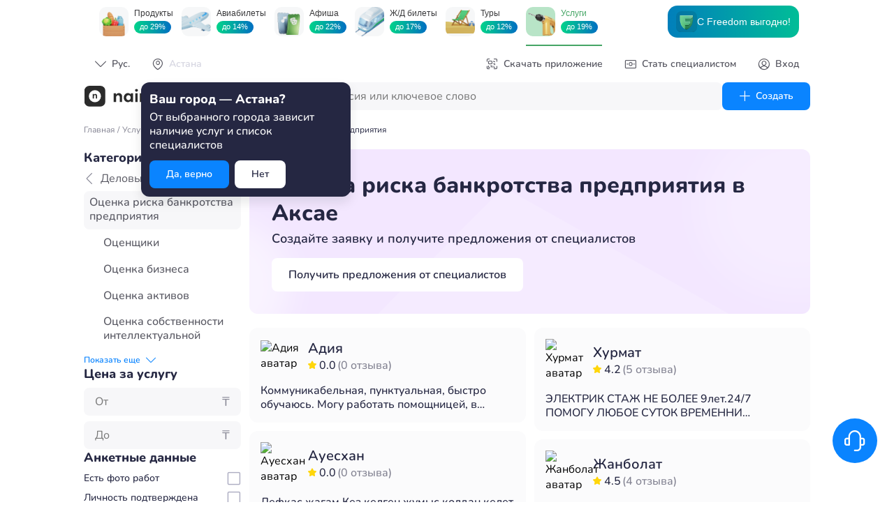

--- FILE ---
content_type: text/html; charset=UTF-8
request_url: https://naimi.kz/api/app/pub/catalogue/filters/work?slug=otsenka-riska-bankrotstva-predpriyatiya
body_size: 1047
content:
{"status":true,"content":{"category":{"name":"Деловые услуги","slug":"delovieuslugi","works":[{"name":"Оценщики","slug":"otsenschiki"},{"name":"Оценка бизнеса","slug":"otsenka-biznesa"},{"name":"Оценка активов","slug":"otsenka-nematerialnyh-aktivov"},{"name":"Оценка собственности интеллектуальной","slug":"otsenka-intellektualnoi-sobstvennosti"},{"name":"Оценка ущерба","slug":"otsenka-uscherba"},{"name":"Оценка имущества недвижимого","slug":"otsenka-nedvizhimogo-imuschestva"},{"name":"Оценка имущества движимого","slug":"otsenka-dvizhimogo-imuschestva"},{"name":"Проведение оценки","slug":"provedenie-otsenki"},{"name":"Оценка бумаг ценных","slug":"otsenka-bumag-tsennyh"},{"name":"Товароведческая экспертиза","slug":"tovarovedcheskaya-ekspertiza"},{"name":"Оценка инвестиционная","slug":"investitsionnaya-otsenka"},{"name":"Оценка акций","slug":"otsenka-aktsii"},{"name":"Оценка риска банкротства предприятия","slug":"otsenka-riska-bankrotstva-predpriyatiya"}]}}}

--- FILE ---
content_type: text/html; charset=UTF-8
request_url: https://naimi.kz/api/app/pub/catalogue/categories/work/specialists?slug=otsenka-riska-bankrotstva-predpriyatiya&limit=10&page=1&review_filter=1
body_size: 2284
content:
{"status":true,"content":{"specialists":[{"id":1678557,"name":"Адия","avatar":"diu2TFW36QCkJexgylOIyvT9qGvWbkkufSJqNM7JLFwsjmKu1hYocYREq6xd3SVjZwvBggxusdH0akloTLUQd9YBHo5Rzg7lpYoQfABoVf2BG7scFCel5IQTGYTOfOtoDdqxXAlUxCx3Jj7iraC20Ibaiiv","backlight_color":null,"nb_reviews":0,"about":"Коммуникабельная, пунктуальная, быстро обучаюсь. Могу работать помощницей, в продажах, с людьми, а также выполнять хозяйственные или уборочные задачи. Рассматриваю разный формат занятости.","prices":[],"star_rate":"0.0","work_id":4348},{"id":1948119,"name":"Ауесхан","avatar":"diu2TbZnXWf0jL8gEzLWMeOgvGBbJWCpEdahmmoVdxgz4b7RInqkmb1aGIqANlSnTakja1QPQtfEGJeP6ye00Tk8BbicS7UNH6tnHvybBxnrAyCgfOXEuhfP844hhO47d55dXAcZTHwDWaCpR7QDr6XpWxL","backlight_color":null,"nb_reviews":0,"about":"Лефкас жагам Кез келген жумыс колдан келет","prices":[],"star_rate":"0.0","work_id":4348},{"id":646164,"name":"Хурмат","avatar":"diu2T8ZEjHjlaIWOGF6rrpBEsvSpNwH0N7jE6M4vexywBOuUr4TWGeWa3z0xeBxv36jiKm5pDfh31Mcc4hbFePaGt0DRtzamZPFriZEzeClouUkhSAGQ791QXD1XQXLmvUwVZDinJCNhbr59DUA94ruI6iD","backlight_color":null,"nb_reviews":5,"about":"ЭЛЕКТРИК СТАЖ НЕ БОЛЕЕ 9лет.24\/7 ПОМОГУ ЛЮБОЕ СУТОК ВРЕМЕННИ ОБРАШАЙТЕСЬ…\n• Я профессиональный электрик, предлагаю услуги по монтажу и замене электропроводки.\nГотов помочь в экстренных ситуациях, обеспечивая быстрое и надежное устранение проблем. Гарантирую качество и безопасность проведенных работ.","prices":[],"star_rate":"4.2","work_id":4348},{"id":1849495,"name":"Жанболат","avatar":"diu2TkSm8z6itaqCFDhO8tLlDKRiPsMq3PSQ1xrUgaONjhFkUjUgKoGmZzsHIj0G5UW0cl54qmghZO3ekkZSSBuu3gPH8PMDUW7pgXTYCxHIqy0qwvQPOle19mNiw2ZCOy0B2PqDkIOFA4n42BOA6Jdp0cD","backlight_color":null,"nb_reviews":4,"about":"Кафель, электрик, натяжной потолок, под ключ, сантехник, обой, мебель диван шкаф кухонный гарнитур, сварщик опыт работы 5 лет!","prices":[],"star_rate":"4.5","work_id":4348}],"total":1,"has_more":false}}

--- FILE ---
content_type: text/html; charset=UTF-8
request_url: https://naimi.kz/api/app/pub/catalogue/categories/work/specialists?slug=otsenka-riska-bankrotstva-predpriyatiya&limit=20&page=1&review_filter=1
body_size: 2284
content:
{"status":true,"content":{"specialists":[{"id":1678557,"name":"Адия","avatar":"diu2TFW36QCkJexgylOIyvT9qGvWbkkufSJqNM7JLFwsjmKu1hYocYREq6xd3SVjZwvBggxusdH0akloTLUQd9YBHo5Rzg7lpYoQfABoVf2BG7scFCel5IQTGYTOfOtoDdqxXAlUxCx3Jj7iraC20Ibaiiv","backlight_color":null,"nb_reviews":0,"about":"Коммуникабельная, пунктуальная, быстро обучаюсь. Могу работать помощницей, в продажах, с людьми, а также выполнять хозяйственные или уборочные задачи. Рассматриваю разный формат занятости.","prices":[],"star_rate":"0.0","work_id":4348},{"id":1948119,"name":"Ауесхан","avatar":"diu2TbZnXWf0jL8gEzLWMeOgvGBbJWCpEdahmmoVdxgz4b7RInqkmb1aGIqANlSnTakja1QPQtfEGJeP6ye00Tk8BbicS7UNH6tnHvybBxnrAyCgfOXEuhfP844hhO47d55dXAcZTHwDWaCpR7QDr6XpWxL","backlight_color":null,"nb_reviews":0,"about":"Лефкас жагам Кез келген жумыс колдан келет","prices":[],"star_rate":"0.0","work_id":4348},{"id":646164,"name":"Хурмат","avatar":"diu2T8ZEjHjlaIWOGF6rrpBEsvSpNwH0N7jE6M4vexywBOuUr4TWGeWa3z0xeBxv36jiKm5pDfh31Mcc4hbFePaGt0DRtzamZPFriZEzeClouUkhSAGQ791QXD1XQXLmvUwVZDinJCNhbr59DUA94ruI6iD","backlight_color":null,"nb_reviews":5,"about":"ЭЛЕКТРИК СТАЖ НЕ БОЛЕЕ 9лет.24\/7 ПОМОГУ ЛЮБОЕ СУТОК ВРЕМЕННИ ОБРАШАЙТЕСЬ…\n• Я профессиональный электрик, предлагаю услуги по монтажу и замене электропроводки.\nГотов помочь в экстренных ситуациях, обеспечивая быстрое и надежное устранение проблем. Гарантирую качество и безопасность проведенных работ.","prices":[],"star_rate":"4.2","work_id":4348},{"id":1849495,"name":"Жанболат","avatar":"diu2TkSm8z6itaqCFDhO8tLlDKRiPsMq3PSQ1xrUgaONjhFkUjUgKoGmZzsHIj0G5UW0cl54qmghZO3ekkZSSBuu3gPH8PMDUW7pgXTYCxHIqy0qwvQPOle19mNiw2ZCOy0B2PqDkIOFA4n42BOA6Jdp0cD","backlight_color":null,"nb_reviews":4,"about":"Кафель, электрик, натяжной потолок, под ключ, сантехник, обой, мебель диван шкаф кухонный гарнитур, сварщик опыт работы 5 лет!","prices":[],"star_rate":"4.5","work_id":4348}],"total":1,"has_more":false}}

--- FILE ---
content_type: application/javascript; charset=UTF-8
request_url: https://naimi.kz/_next/static/chunks/app/error-3fb90c2ae3312b92.js
body_size: 1127
content:
(self.webpackChunk_N_E=self.webpackChunk_N_E||[]).push([[601],{66039:function(e,t,r){Promise.resolve().then(r.bind(r,28152))},20703:function(e,t,r){"use strict";r.d(t,{default:function(){return i.a}});var n=r(67447),i=r.n(n)},67447:function(e,t,r){"use strict";Object.defineProperty(t,"__esModule",{value:!0}),function(e,t){for(var r in t)Object.defineProperty(e,r,{enumerable:!0,get:t[r]})}(t,{getImageProps:function(){return l},default:function(){return c}});let n=r(86921),i=r(38630),s=r(81749),a=n._(r(10536)),l=e=>{let{props:t}=(0,i.getImgProps)(e,{defaultLoader:a.default,imgConf:{deviceSizes:[640,750,828,1080,1200,1920,2048,3840],imageSizes:[16,32,48,64,96,128,256,384],path:"/_next/image",loader:"default",dangerouslyAllowSVG:!1,unoptimized:!1}});for(let[e,r]of Object.entries(t))void 0===r&&delete t[e];return{props:t}},c=s.Image},28152:function(e,t,r){"use strict";r.r(t),r.d(t,{default:function(){return u}});var n=r(3827),i=r(20703),s=r(64459),a=r(61984),l={src:"/_next/static/media/Fatal-Error-3.508786d4.svg",height:412,width:412,blurWidth:0,blurHeight:0},c=r(21261),o=r.n(c);function u(e){let{reset:t}=e,{currentCity:r}=(0,a.np)();return(0,n.jsxs)("section",{className:o().wrapper,children:[(0,n.jsx)("title",{children:"Ошибка"}),(0,n.jsxs)("div",{className:o().main_block,children:[(0,n.jsx)("div",{className:o().image,children:(0,n.jsx)(i.default,{src:l,alt:"ошибка",priority:!0,sizes:"100vw"})}),(0,n.jsxs)("div",{className:o().text_block,children:[(0,n.jsx)(s.ZT,{type:a.DN.H1,className:"text text-center",children:"Страница которую вы ищете недоступна"}),(0,n.jsx)(s.ZT,{type:a.DN.H3,className:"text text-center grayDark fw-medium",children:"Что-то пошло не так, попробуйте обновить страницу или попробуйте запрос позднее"})]})]}),(0,n.jsxs)("div",{className:o().buttons,children:[(0,n.jsx)(s.xb,{href:"/".concat(r),children:(0,n.jsx)(s.zx,{label:"На главную"})}),(0,n.jsx)(s.zx,{label:"Попробовать снова",onClick:()=>t(),className:"mgl-2"})]})]})}},21261:function(e){e.exports={wrapper:"error_wrapper__osKdT",main_block:"error_main_block__4qixD",image:"error_image__gNqgt",text_block:"error_text_block__st6G6",buttons:"error_buttons___uUGG"}}},function(e){e.O(0,[740,235,855,749,459,971,69,744],function(){return e(e.s=66039)}),_N_E=e.O()}]);

--- FILE ---
content_type: application/javascript; charset=UTF-8
request_url: https://naimi.kz/_next/static/chunks/main-app-54b307ba2ce3bdd5.js
body_size: 331
content:
(self.webpackChunk_N_E=self.webpackChunk_N_E||[]).push([[744],{45947:function(e,n,t){Promise.resolve().then(t.t.bind(t,47690,23)),Promise.resolve().then(t.t.bind(t,48955,23)),Promise.resolve().then(t.t.bind(t,5613,23)),Promise.resolve().then(t.t.bind(t,11902,23)),Promise.resolve().then(t.t.bind(t,31778,23)),Promise.resolve().then(t.t.bind(t,77831,23))}},function(e){var n=function(n){return e(e.s=n)};e.O(0,[971,69],function(){return n(35317),n(45947)}),_N_E=e.O()}]);